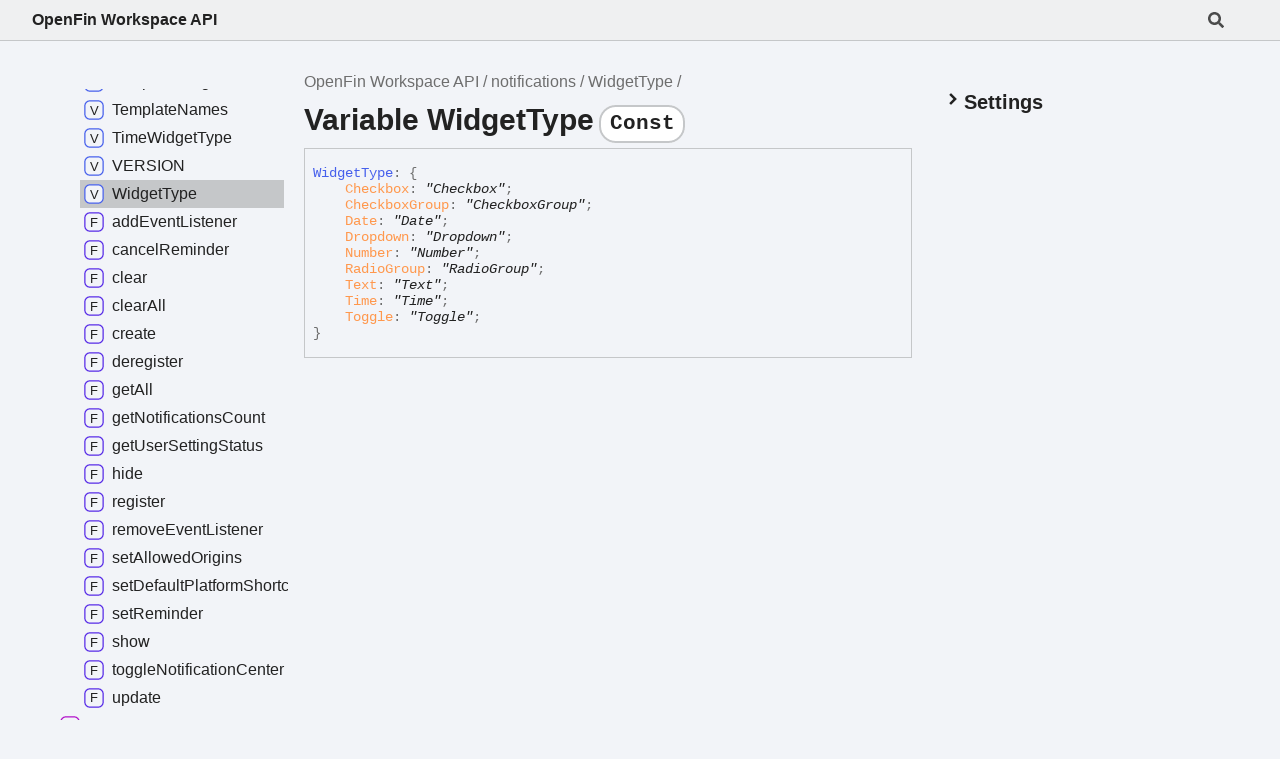

--- FILE ---
content_type: text/html
request_url: https://developer.openfin.co/workspace/docs/api/latest/variables/notifications.WidgetType.html
body_size: 5479
content:
<!DOCTYPE html><html class="default" lang="en"><head><meta charset="utf-8"/><meta http-equiv="x-ua-compatible" content="IE=edge"/><title>WidgetType | OpenFin Workspace API</title><meta name="description" content="Documentation for OpenFin Workspace API"/><meta name="viewport" content="width=device-width, initial-scale=1"/><link rel="stylesheet" href="../assets/style.css"/><link rel="stylesheet" href="../assets/highlight.css"/><script defer src="../assets/main.js"></script><script async src="../assets/icons.js" id="tsd-icons-script"></script><script async src="../assets/search.js" id="tsd-search-script"></script><script async src="../assets/navigation.js" id="tsd-nav-script"></script></head><body><script>document.documentElement.dataset.theme = localStorage.getItem("tsd-theme") || "os";document.body.style.display="none";setTimeout(() => app?app.showPage():document.body.style.removeProperty("display"),500)</script><header class="tsd-page-toolbar"><div class="tsd-toolbar-contents container"><div class="table-cell" id="tsd-search" data-base=".."><div class="field"><label for="tsd-search-field" class="tsd-widget tsd-toolbar-icon search no-caption"><svg width="16" height="16" viewBox="0 0 16 16" fill="none"><use href="../assets/icons.svg#icon-search"></use></svg></label><input type="text" id="tsd-search-field" aria-label="Search"/></div><div class="field"><div id="tsd-toolbar-links"></div></div><ul class="results"><li class="state loading">Preparing search index...</li><li class="state failure">The search index is not available</li></ul><a href="../index.html" class="title">OpenFin Workspace API</a></div><div class="table-cell" id="tsd-widgets"><a href="#" class="tsd-widget tsd-toolbar-icon menu no-caption" data-toggle="menu" aria-label="Menu"><svg width="16" height="16" viewBox="0 0 16 16" fill="none"><use href="../assets/icons.svg#icon-menu"></use></svg></a></div></div></header><div class="container container-main"><div class="col-content"><div class="tsd-page-title"><ul class="tsd-breadcrumb"><li><a href="../modules.html">OpenFin Workspace API</a></li><li><a href="../modules/notifications.html">notifications</a></li><li><a href="notifications.WidgetType.html">WidgetType</a></li></ul><h1>Variable WidgetType<code class="tsd-tag">Const</code></h1></div><div class="tsd-signature"><span class="tsd-kind-variable">Widget<wbr/>Type</span><span class="tsd-signature-symbol">:</span> <span class="tsd-signature-symbol">{ </span><br/><span>    </span><span class="tsd-kind-property">Checkbox</span><span class="tsd-signature-symbol">: </span><span class="tsd-signature-type">&quot;Checkbox&quot;</span><span class="tsd-signature-symbol">; </span><br/><span>    </span><span class="tsd-kind-property">CheckboxGroup</span><span class="tsd-signature-symbol">: </span><span class="tsd-signature-type">&quot;CheckboxGroup&quot;</span><span class="tsd-signature-symbol">; </span><br/><span>    </span><span class="tsd-kind-property">Date</span><span class="tsd-signature-symbol">: </span><span class="tsd-signature-type">&quot;Date&quot;</span><span class="tsd-signature-symbol">; </span><br/><span>    </span><span class="tsd-kind-property">Dropdown</span><span class="tsd-signature-symbol">: </span><span class="tsd-signature-type">&quot;Dropdown&quot;</span><span class="tsd-signature-symbol">; </span><br/><span>    </span><span class="tsd-kind-property">Number</span><span class="tsd-signature-symbol">: </span><span class="tsd-signature-type">&quot;Number&quot;</span><span class="tsd-signature-symbol">; </span><br/><span>    </span><span class="tsd-kind-property">RadioGroup</span><span class="tsd-signature-symbol">: </span><span class="tsd-signature-type">&quot;RadioGroup&quot;</span><span class="tsd-signature-symbol">; </span><br/><span>    </span><span class="tsd-kind-property">Text</span><span class="tsd-signature-symbol">: </span><span class="tsd-signature-type">&quot;Text&quot;</span><span class="tsd-signature-symbol">; </span><br/><span>    </span><span class="tsd-kind-property">Time</span><span class="tsd-signature-symbol">: </span><span class="tsd-signature-type">&quot;Time&quot;</span><span class="tsd-signature-symbol">; </span><br/><span>    </span><span class="tsd-kind-property">Toggle</span><span class="tsd-signature-symbol">: </span><span class="tsd-signature-type">&quot;Toggle&quot;</span><span class="tsd-signature-symbol">; </span><br/><span class="tsd-signature-symbol">}</span></div></div><div class="col-sidebar"><div class="page-menu"><div class="tsd-navigation settings"><details class="tsd-accordion"><summary class="tsd-accordion-summary"><h3><svg width="20" height="20" viewBox="0 0 24 24" fill="none"><use href="../assets/icons.svg#icon-chevronDown"></use></svg>Settings</h3></summary><div class="tsd-accordion-details"><div class="tsd-theme-toggle"><label class="settings-label" for="tsd-theme">Theme</label><select id="tsd-theme"><option value="os">OS</option><option value="light">Light</option><option value="dark">Dark</option></select></div></div></details></div></div><div class="site-menu"><nav class="tsd-navigation"><a href="../modules.html"><svg class="tsd-kind-icon" viewBox="0 0 24 24"><use href="../assets/icons.svg#icon-1"></use></svg><span>OpenFin Workspace API</span></a><ul class="tsd-small-nested-navigation" id="tsd-nav-container" data-base=".."><li>Loading...</li></ul></nav></div></div></div><footer></footer><div class="overlay"></div></body></html>


--- FILE ---
content_type: text/javascript
request_url: https://developer.openfin.co/workspace/docs/api/latest/assets/search.js
body_size: 31044
content:
window.searchData = "[data-uri]";

--- FILE ---
content_type: text/javascript
request_url: https://developer.openfin.co/workspace/docs/api/latest/assets/navigation.js
body_size: 4983
content:
window.navigationData = "[data-uri]"